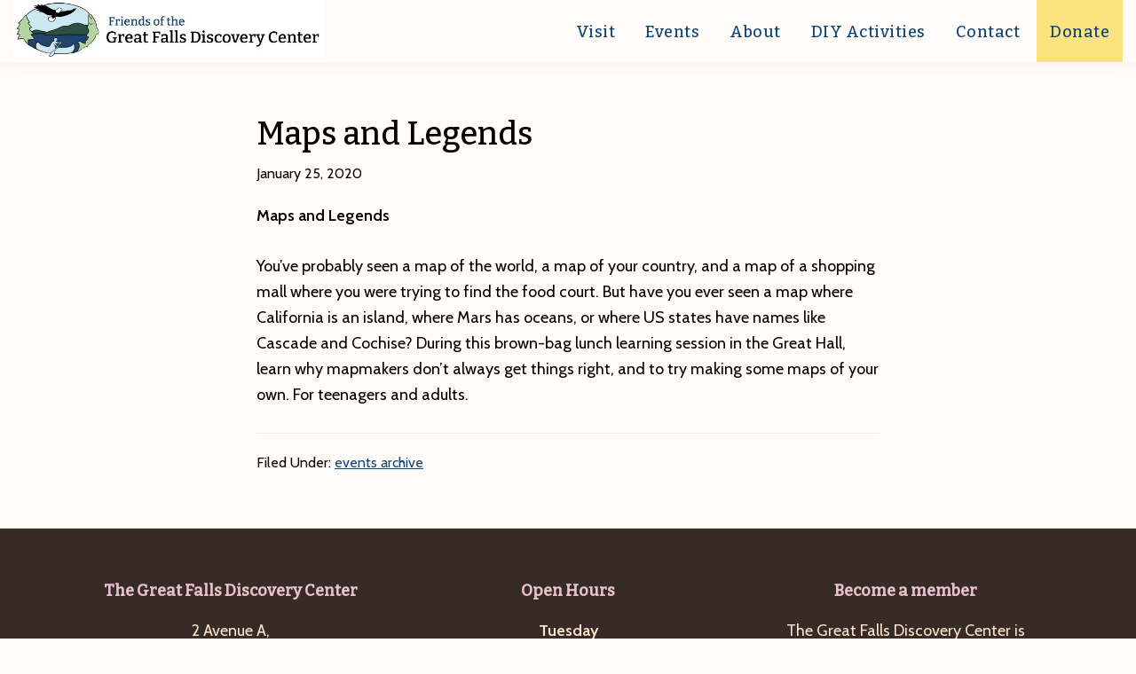

--- FILE ---
content_type: text/html; charset=UTF-8
request_url: https://greatfallsdiscoverycenter.org/maps-and-legends/
body_size: 8750
content:
<!DOCTYPE html>
<html lang="en">
<head >
<meta charset="UTF-8" />
<meta name="viewport" content="width=device-width, initial-scale=1" />
<title>Maps and Legends</title>
<meta name='robots' content='max-image-preview:large' />
<link rel='dns-prefetch' href='//stats.wp.com' />
<link rel='dns-prefetch' href='//fonts.googleapis.com' />
<link href='https://fonts.gstatic.com' crossorigin rel='preconnect' />
<link rel='preconnect' href='//i0.wp.com' />
<link rel="alternate" type="application/rss+xml" title="Friends of The Great Falls Discovery Center &raquo; Feed" href="https://greatfallsdiscoverycenter.org/feed/" />
<link rel="alternate" type="application/rss+xml" title="Friends of The Great Falls Discovery Center &raquo; Comments Feed" href="https://greatfallsdiscoverycenter.org/comments/feed/" />
<link rel="alternate" type="text/calendar" title="Friends of The Great Falls Discovery Center &raquo; iCal Feed" href="https://greatfallsdiscoverycenter.org/calendar/?ical=1" />
<link rel="alternate" title="oEmbed (JSON)" type="application/json+oembed" href="https://greatfallsdiscoverycenter.org/wp-json/oembed/1.0/embed?url=https%3A%2F%2Fgreatfallsdiscoverycenter.org%2Fmaps-and-legends%2F" />
<link rel="alternate" title="oEmbed (XML)" type="text/xml+oembed" href="https://greatfallsdiscoverycenter.org/wp-json/oembed/1.0/embed?url=https%3A%2F%2Fgreatfallsdiscoverycenter.org%2Fmaps-and-legends%2F&#038;format=xml" />
<link rel="canonical" href="https://greatfallsdiscoverycenter.org/maps-and-legends/" />
<!-- Genesis Open Graph -->
<meta property="og:title" content="Maps and Legends" />
<meta property="og:type" content="article" />
<meta property="og:url" content="https://greatfallsdiscoverycenter.org/maps-and-legends/" />
<meta property="og:image" content="https://greatfallsdiscoverycenter.org/wp-content/uploads/2022/11/Friends-of-GFDC-logo-round-with-text.png" />
<meta property="og:image:width" content="400" />
<meta property="og:image:height" content="310" />
<style id='wp-img-auto-sizes-contain-inline-css'>
img:is([sizes=auto i],[sizes^="auto," i]){contain-intrinsic-size:3000px 1500px}
/*# sourceURL=wp-img-auto-sizes-contain-inline-css */
</style>
<link rel='stylesheet' id='genesis-blocks-style-css-css' href='https://greatfallsdiscoverycenter.org/wp-content/plugins/genesis-blocks/dist/style-blocks.build.css?ver=1764947386' media='all' />
<link rel='stylesheet' id='discovery-center-theme-css' href='https://greatfallsdiscoverycenter.org/wp-content/themes/discovery-center-theme/style.css?ver=1.0' media='all' />
<style id='discovery-center-theme-inline-css'>

		.wp-custom-logo .site-container .custom-logo-link {
			aspect-ratio: 350/65.318818040435;
		}
		
/*# sourceURL=discovery-center-theme-inline-css */
</style>
<style id='wp-emoji-styles-inline-css'>

	img.wp-smiley, img.emoji {
		display: inline !important;
		border: none !important;
		box-shadow: none !important;
		height: 1em !important;
		width: 1em !important;
		margin: 0 0.07em !important;
		vertical-align: -0.1em !important;
		background: none !important;
		padding: 0 !important;
	}
/*# sourceURL=wp-emoji-styles-inline-css */
</style>
<link rel='stylesheet' id='wp-block-library-css' href='https://greatfallsdiscoverycenter.org/wp-includes/css/dist/block-library/style.min.css?ver=6.9' media='all' />
<style id='global-styles-inline-css'>
:root{--wp--preset--aspect-ratio--square: 1;--wp--preset--aspect-ratio--4-3: 4/3;--wp--preset--aspect-ratio--3-4: 3/4;--wp--preset--aspect-ratio--3-2: 3/2;--wp--preset--aspect-ratio--2-3: 2/3;--wp--preset--aspect-ratio--16-9: 16/9;--wp--preset--aspect-ratio--9-16: 9/16;--wp--preset--color--black: #000000;--wp--preset--color--cyan-bluish-gray: #abb8c3;--wp--preset--color--white: #ffffff;--wp--preset--color--pale-pink: #f78da7;--wp--preset--color--vivid-red: #cf2e2e;--wp--preset--color--luminous-vivid-orange: #ff6900;--wp--preset--color--luminous-vivid-amber: #fcb900;--wp--preset--color--light-green-cyan: #7bdcb5;--wp--preset--color--vivid-green-cyan: #00d084;--wp--preset--color--pale-cyan-blue: #8ed1fc;--wp--preset--color--vivid-cyan-blue: #0693e3;--wp--preset--color--vivid-purple: #9b51e0;--wp--preset--color--dark-brown: #372B25;--wp--preset--color--pine: #143E2E;--wp--preset--color--blue: #114572;--wp--preset--color--brick: #916D61;--wp--preset--color--green: #ABD69A;--wp--preset--color--cloud: #C8EAF4;--wp--preset--color--sand: #FEE3CD;--wp--preset--color--sun: #FDE280;--wp--preset--color--rose: #E8BFCC;--wp--preset--gradient--vivid-cyan-blue-to-vivid-purple: linear-gradient(135deg,rgb(6,147,227) 0%,rgb(155,81,224) 100%);--wp--preset--gradient--light-green-cyan-to-vivid-green-cyan: linear-gradient(135deg,rgb(122,220,180) 0%,rgb(0,208,130) 100%);--wp--preset--gradient--luminous-vivid-amber-to-luminous-vivid-orange: linear-gradient(135deg,rgb(252,185,0) 0%,rgb(255,105,0) 100%);--wp--preset--gradient--luminous-vivid-orange-to-vivid-red: linear-gradient(135deg,rgb(255,105,0) 0%,rgb(207,46,46) 100%);--wp--preset--gradient--very-light-gray-to-cyan-bluish-gray: linear-gradient(135deg,rgb(238,238,238) 0%,rgb(169,184,195) 100%);--wp--preset--gradient--cool-to-warm-spectrum: linear-gradient(135deg,rgb(74,234,220) 0%,rgb(151,120,209) 20%,rgb(207,42,186) 40%,rgb(238,44,130) 60%,rgb(251,105,98) 80%,rgb(254,248,76) 100%);--wp--preset--gradient--blush-light-purple: linear-gradient(135deg,rgb(255,206,236) 0%,rgb(152,150,240) 100%);--wp--preset--gradient--blush-bordeaux: linear-gradient(135deg,rgb(254,205,165) 0%,rgb(254,45,45) 50%,rgb(107,0,62) 100%);--wp--preset--gradient--luminous-dusk: linear-gradient(135deg,rgb(255,203,112) 0%,rgb(199,81,192) 50%,rgb(65,88,208) 100%);--wp--preset--gradient--pale-ocean: linear-gradient(135deg,rgb(255,245,203) 0%,rgb(182,227,212) 50%,rgb(51,167,181) 100%);--wp--preset--gradient--electric-grass: linear-gradient(135deg,rgb(202,248,128) 0%,rgb(113,206,126) 100%);--wp--preset--gradient--midnight: linear-gradient(135deg,rgb(2,3,129) 0%,rgb(40,116,252) 100%);--wp--preset--font-size--small: 14px;--wp--preset--font-size--medium: 20px;--wp--preset--font-size--large: 21px;--wp--preset--font-size--x-large: 42px;--wp--preset--font-size--normal: 16px;--wp--preset--font-size--larger: 24px;--wp--preset--spacing--20: 0.44rem;--wp--preset--spacing--30: 0.67rem;--wp--preset--spacing--40: 1rem;--wp--preset--spacing--50: 1.5rem;--wp--preset--spacing--60: 2.25rem;--wp--preset--spacing--70: 3.38rem;--wp--preset--spacing--80: 5.06rem;--wp--preset--shadow--natural: 6px 6px 9px rgba(0, 0, 0, 0.2);--wp--preset--shadow--deep: 12px 12px 50px rgba(0, 0, 0, 0.4);--wp--preset--shadow--sharp: 6px 6px 0px rgba(0, 0, 0, 0.2);--wp--preset--shadow--outlined: 6px 6px 0px -3px rgb(255, 255, 255), 6px 6px rgb(0, 0, 0);--wp--preset--shadow--crisp: 6px 6px 0px rgb(0, 0, 0);}:where(.is-layout-flex){gap: 0.5em;}:where(.is-layout-grid){gap: 0.5em;}body .is-layout-flex{display: flex;}.is-layout-flex{flex-wrap: wrap;align-items: center;}.is-layout-flex > :is(*, div){margin: 0;}body .is-layout-grid{display: grid;}.is-layout-grid > :is(*, div){margin: 0;}:where(.wp-block-columns.is-layout-flex){gap: 2em;}:where(.wp-block-columns.is-layout-grid){gap: 2em;}:where(.wp-block-post-template.is-layout-flex){gap: 1.25em;}:where(.wp-block-post-template.is-layout-grid){gap: 1.25em;}.has-black-color{color: var(--wp--preset--color--black) !important;}.has-cyan-bluish-gray-color{color: var(--wp--preset--color--cyan-bluish-gray) !important;}.has-white-color{color: var(--wp--preset--color--white) !important;}.has-pale-pink-color{color: var(--wp--preset--color--pale-pink) !important;}.has-vivid-red-color{color: var(--wp--preset--color--vivid-red) !important;}.has-luminous-vivid-orange-color{color: var(--wp--preset--color--luminous-vivid-orange) !important;}.has-luminous-vivid-amber-color{color: var(--wp--preset--color--luminous-vivid-amber) !important;}.has-light-green-cyan-color{color: var(--wp--preset--color--light-green-cyan) !important;}.has-vivid-green-cyan-color{color: var(--wp--preset--color--vivid-green-cyan) !important;}.has-pale-cyan-blue-color{color: var(--wp--preset--color--pale-cyan-blue) !important;}.has-vivid-cyan-blue-color{color: var(--wp--preset--color--vivid-cyan-blue) !important;}.has-vivid-purple-color{color: var(--wp--preset--color--vivid-purple) !important;}.has-black-background-color{background-color: var(--wp--preset--color--black) !important;}.has-cyan-bluish-gray-background-color{background-color: var(--wp--preset--color--cyan-bluish-gray) !important;}.has-white-background-color{background-color: var(--wp--preset--color--white) !important;}.has-pale-pink-background-color{background-color: var(--wp--preset--color--pale-pink) !important;}.has-vivid-red-background-color{background-color: var(--wp--preset--color--vivid-red) !important;}.has-luminous-vivid-orange-background-color{background-color: var(--wp--preset--color--luminous-vivid-orange) !important;}.has-luminous-vivid-amber-background-color{background-color: var(--wp--preset--color--luminous-vivid-amber) !important;}.has-light-green-cyan-background-color{background-color: var(--wp--preset--color--light-green-cyan) !important;}.has-vivid-green-cyan-background-color{background-color: var(--wp--preset--color--vivid-green-cyan) !important;}.has-pale-cyan-blue-background-color{background-color: var(--wp--preset--color--pale-cyan-blue) !important;}.has-vivid-cyan-blue-background-color{background-color: var(--wp--preset--color--vivid-cyan-blue) !important;}.has-vivid-purple-background-color{background-color: var(--wp--preset--color--vivid-purple) !important;}.has-black-border-color{border-color: var(--wp--preset--color--black) !important;}.has-cyan-bluish-gray-border-color{border-color: var(--wp--preset--color--cyan-bluish-gray) !important;}.has-white-border-color{border-color: var(--wp--preset--color--white) !important;}.has-pale-pink-border-color{border-color: var(--wp--preset--color--pale-pink) !important;}.has-vivid-red-border-color{border-color: var(--wp--preset--color--vivid-red) !important;}.has-luminous-vivid-orange-border-color{border-color: var(--wp--preset--color--luminous-vivid-orange) !important;}.has-luminous-vivid-amber-border-color{border-color: var(--wp--preset--color--luminous-vivid-amber) !important;}.has-light-green-cyan-border-color{border-color: var(--wp--preset--color--light-green-cyan) !important;}.has-vivid-green-cyan-border-color{border-color: var(--wp--preset--color--vivid-green-cyan) !important;}.has-pale-cyan-blue-border-color{border-color: var(--wp--preset--color--pale-cyan-blue) !important;}.has-vivid-cyan-blue-border-color{border-color: var(--wp--preset--color--vivid-cyan-blue) !important;}.has-vivid-purple-border-color{border-color: var(--wp--preset--color--vivid-purple) !important;}.has-vivid-cyan-blue-to-vivid-purple-gradient-background{background: var(--wp--preset--gradient--vivid-cyan-blue-to-vivid-purple) !important;}.has-light-green-cyan-to-vivid-green-cyan-gradient-background{background: var(--wp--preset--gradient--light-green-cyan-to-vivid-green-cyan) !important;}.has-luminous-vivid-amber-to-luminous-vivid-orange-gradient-background{background: var(--wp--preset--gradient--luminous-vivid-amber-to-luminous-vivid-orange) !important;}.has-luminous-vivid-orange-to-vivid-red-gradient-background{background: var(--wp--preset--gradient--luminous-vivid-orange-to-vivid-red) !important;}.has-very-light-gray-to-cyan-bluish-gray-gradient-background{background: var(--wp--preset--gradient--very-light-gray-to-cyan-bluish-gray) !important;}.has-cool-to-warm-spectrum-gradient-background{background: var(--wp--preset--gradient--cool-to-warm-spectrum) !important;}.has-blush-light-purple-gradient-background{background: var(--wp--preset--gradient--blush-light-purple) !important;}.has-blush-bordeaux-gradient-background{background: var(--wp--preset--gradient--blush-bordeaux) !important;}.has-luminous-dusk-gradient-background{background: var(--wp--preset--gradient--luminous-dusk) !important;}.has-pale-ocean-gradient-background{background: var(--wp--preset--gradient--pale-ocean) !important;}.has-electric-grass-gradient-background{background: var(--wp--preset--gradient--electric-grass) !important;}.has-midnight-gradient-background{background: var(--wp--preset--gradient--midnight) !important;}.has-small-font-size{font-size: var(--wp--preset--font-size--small) !important;}.has-medium-font-size{font-size: var(--wp--preset--font-size--medium) !important;}.has-large-font-size{font-size: var(--wp--preset--font-size--large) !important;}.has-x-large-font-size{font-size: var(--wp--preset--font-size--x-large) !important;}
/*# sourceURL=global-styles-inline-css */
</style>

<style id='classic-theme-styles-inline-css'>
/*! This file is auto-generated */
.wp-block-button__link{color:#fff;background-color:#32373c;border-radius:9999px;box-shadow:none;text-decoration:none;padding:calc(.667em + 2px) calc(1.333em + 2px);font-size:1.125em}.wp-block-file__button{background:#32373c;color:#fff;text-decoration:none}
/*# sourceURL=/wp-includes/css/classic-themes.min.css */
</style>
<link rel='stylesheet' id='ub-extension-style-css-css' href='https://greatfallsdiscoverycenter.org/wp-content/plugins/ultimate-blocks/src/extensions/style.css?ver=6.9' media='all' />
<link rel='stylesheet' id='discovery-center-theme-fonts-css' href='https://fonts.googleapis.com/css2?family=Bitter:ital,wght@0,500;1,400&#038;family=Cabin:ital,wght@0,400;0,600;1,400;1,600&#038;display=swap' media='all' />
<link rel='stylesheet' id='dashicons-css' href='https://greatfallsdiscoverycenter.org/wp-includes/css/dashicons.min.css?ver=6.9' media='all' />
<link rel='stylesheet' id='discovery-center-theme-gutenberg-css' href='https://greatfallsdiscoverycenter.org/wp-content/themes/discovery-center-theme/lib/gutenberg/front-end.css?ver=1.0' media='all' />
<style id='discovery-center-theme-gutenberg-inline-css'>
.gb-block-post-grid .gb-post-grid-items h2 a:hover {
	color: #114572;
}

.site-container .wp-block-button .wp-block-button__link {
	background-color: #114572;
}

.wp-block-button .wp-block-button__link:not(.has-background),
.wp-block-button .wp-block-button__link:not(.has-background):focus,
.wp-block-button .wp-block-button__link:not(.has-background):hover {
	color: #ffffff;
}

.site-container .wp-block-button.is-style-outline .wp-block-button__link {
	color: #114572;
}

.site-container .wp-block-button.is-style-outline .wp-block-button__link:focus,
.site-container .wp-block-button.is-style-outline .wp-block-button__link:hover {
	color: #346895;
}		.site-container .has-small-font-size {
			font-size: 14px;
		}		.site-container .has-normal-font-size {
			font-size: 16px;
		}		.site-container .has-large-font-size {
			font-size: 21px;
		}		.site-container .has-larger-font-size {
			font-size: 24px;
		}		.site-container .has-dark-brown-color,
		.site-container .wp-block-button .wp-block-button__link.has-dark-brown-color,
		.site-container .wp-block-button.is-style-outline .wp-block-button__link.has-dark-brown-color {
			color: #372B25;
		}

		.site-container .has-dark-brown-background-color,
		.site-container .wp-block-button .wp-block-button__link.has-dark-brown-background-color,
		.site-container .wp-block-pullquote.is-style-solid-color.has-dark-brown-background-color {
			background-color: #372B25;
		}		.site-container .has-pine-color,
		.site-container .wp-block-button .wp-block-button__link.has-pine-color,
		.site-container .wp-block-button.is-style-outline .wp-block-button__link.has-pine-color {
			color: #143E2E;
		}

		.site-container .has-pine-background-color,
		.site-container .wp-block-button .wp-block-button__link.has-pine-background-color,
		.site-container .wp-block-pullquote.is-style-solid-color.has-pine-background-color {
			background-color: #143E2E;
		}		.site-container .has-blue-color,
		.site-container .wp-block-button .wp-block-button__link.has-blue-color,
		.site-container .wp-block-button.is-style-outline .wp-block-button__link.has-blue-color {
			color: #114572;
		}

		.site-container .has-blue-background-color,
		.site-container .wp-block-button .wp-block-button__link.has-blue-background-color,
		.site-container .wp-block-pullquote.is-style-solid-color.has-blue-background-color {
			background-color: #114572;
		}		.site-container .has-brick-color,
		.site-container .wp-block-button .wp-block-button__link.has-brick-color,
		.site-container .wp-block-button.is-style-outline .wp-block-button__link.has-brick-color {
			color: #916D61;
		}

		.site-container .has-brick-background-color,
		.site-container .wp-block-button .wp-block-button__link.has-brick-background-color,
		.site-container .wp-block-pullquote.is-style-solid-color.has-brick-background-color {
			background-color: #916D61;
		}		.site-container .has-green-color,
		.site-container .wp-block-button .wp-block-button__link.has-green-color,
		.site-container .wp-block-button.is-style-outline .wp-block-button__link.has-green-color {
			color: #ABD69A;
		}

		.site-container .has-green-background-color,
		.site-container .wp-block-button .wp-block-button__link.has-green-background-color,
		.site-container .wp-block-pullquote.is-style-solid-color.has-green-background-color {
			background-color: #ABD69A;
		}		.site-container .has-cloud-color,
		.site-container .wp-block-button .wp-block-button__link.has-cloud-color,
		.site-container .wp-block-button.is-style-outline .wp-block-button__link.has-cloud-color {
			color: #C8EAF4;
		}

		.site-container .has-cloud-background-color,
		.site-container .wp-block-button .wp-block-button__link.has-cloud-background-color,
		.site-container .wp-block-pullquote.is-style-solid-color.has-cloud-background-color {
			background-color: #C8EAF4;
		}		.site-container .has-sand-color,
		.site-container .wp-block-button .wp-block-button__link.has-sand-color,
		.site-container .wp-block-button.is-style-outline .wp-block-button__link.has-sand-color {
			color: #FEE3CD;
		}

		.site-container .has-sand-background-color,
		.site-container .wp-block-button .wp-block-button__link.has-sand-background-color,
		.site-container .wp-block-pullquote.is-style-solid-color.has-sand-background-color {
			background-color: #FEE3CD;
		}		.site-container .has-sun-color,
		.site-container .wp-block-button .wp-block-button__link.has-sun-color,
		.site-container .wp-block-button.is-style-outline .wp-block-button__link.has-sun-color {
			color: #FDE280;
		}

		.site-container .has-sun-background-color,
		.site-container .wp-block-button .wp-block-button__link.has-sun-background-color,
		.site-container .wp-block-pullquote.is-style-solid-color.has-sun-background-color {
			background-color: #FDE280;
		}		.site-container .has-rose-color,
		.site-container .wp-block-button .wp-block-button__link.has-rose-color,
		.site-container .wp-block-button.is-style-outline .wp-block-button__link.has-rose-color {
			color: #E8BFCC;
		}

		.site-container .has-rose-background-color,
		.site-container .wp-block-button .wp-block-button__link.has-rose-background-color,
		.site-container .wp-block-pullquote.is-style-solid-color.has-rose-background-color {
			background-color: #E8BFCC;
		}
/*# sourceURL=discovery-center-theme-gutenberg-inline-css */
</style>
<script src="https://greatfallsdiscoverycenter.org/wp-includes/js/jquery/jquery.min.js?ver=3.7.1" id="jquery-core-js"></script>
<script src="https://greatfallsdiscoverycenter.org/wp-includes/js/jquery/jquery-migrate.min.js?ver=3.4.1" id="jquery-migrate-js"></script>
<link rel="https://api.w.org/" href="https://greatfallsdiscoverycenter.org/wp-json/" /><link rel="alternate" title="JSON" type="application/json" href="https://greatfallsdiscoverycenter.org/wp-json/wp/v2/posts/2152" /><link rel="EditURI" type="application/rsd+xml" title="RSD" href="https://greatfallsdiscoverycenter.org/xmlrpc.php?rsd" />
<style type="text/css" media="screen">
.qpp-style.mem {width:450px;max-width:100%; }.qpp-style.mem #plain {border:1px solid #415063;}.qpp-style.mem input[type=text], .qpp-style.mem textarea, .qpp-style.mem select, .qpp-style.mem #submit, .qpp-style.mem #couponsubmit {border-radius:0;}.qpp-style.mem h2 {font-size: 1.6em; color: #465069;}.qpp-style.mem p, .qpp-style.mem .qpp-p-style, .qpp-style.mem li {margin:4px 0 4px 0;padding:0;font-family: arial, sans-serif; font-size: 1em;color: #465069;line-height:100%;;}.qpp-style.mem input[type=text], .qpp-style.mem textarea {border: 1px solid #415063;font-family: arial, sans-serif; font-size: 1em; color: #465069;;height:auto;line-height:normal; margin: 2px 0 3px 0;padding: 6px;;}.qpp-style.mem select {border: 1px solid #415063;font-family: arial, sans-serif; font-size: inherit; color: #465069;;height:auto;line-height:normal;}.qpp-style.mem select option {color: #465069;}.qpp-style.mem .qppcontainer input + label, .qpp-style.mem .qppcontainer textarea + label {font-family: arial, sans-serif; font-size: 1em; color: #465069;}.qpp-style.mem input[type=text].required, .qpp-style.mem textarea.required {border: 1px solid #00C618;}.qpp-style.mem p.submit {text-align:left;}
.qpp-style.mem #submitimage {width:100%;height:auto;overflow:hidden;}
.qpp-style.mem #submit, .qpp-style.mem #submitimage {width:100%;color:#FFF;background:#343838;border:1px solid #415063;font-family: arial, sans-serif;font-size: inherit;text-align:center;}.qpp-style.mem #submit:hover {background:#888888;}.qpp-style.mem #couponsubmit, .qpp-style.mem #couponsubmit:hover{width:100%;color:#FFF;background:#1f8416;border:1px solid #415063;font-family: arial, sans-serif;font-size: inherit;margin: 3px 0px 7px;padding: 6px;text-align:center;}.qpp-style.mem input#qpptotal {color:#465069;font-weight:bold;font-size:inherit;padding: 0;margin-left:3px;border:none;}.qpp-style.default {width:280px;max-width:100%; }.qpp-style.default #plain {border:1px solid #415063;}.qpp-style.default input[type=text], .qpp-style.default textarea, .qpp-style.default select, .qpp-style.default #submit, .qpp-style.default #couponsubmit {border-radius:0;}.qpp-style.default h2 {font-size: 1.6em; color: #465069;}.qpp-style.default p, .qpp-style.default .qpp-p-style, .qpp-style.default li {margin:4px 0 4px 0;padding:0;font-family: arial, sans-serif; font-size: 1em;color: #465069;line-height:100%;;}.qpp-style.default input[type=text], .qpp-style.default textarea {border: 1px solid #415063;font-family: arial, sans-serif; font-size: 1em; color: #465069;;height:auto;line-height:normal; margin: 2px 0 3px 0;padding: 6px;;}.qpp-style.default select {border: 1px solid #415063;font-family: arial, sans-serif; font-size: inherit; color: #465069;;height:auto;line-height:normal;}.qpp-style.default select option {color: #465069;}.qpp-style.default .qppcontainer input + label, .qpp-style.default .qppcontainer textarea + label {font-family: arial, sans-serif; font-size: 1em; color: #465069;}.qpp-style.default input[type=text].required, .qpp-style.default textarea.required {border: 1px solid #00C618;}.qpp-style.default div {background:#FFF;}.qpp-style.default p.submit {text-align:left;}
.qpp-style.default #submitimage {width:100%;height:auto;overflow:hidden;}
.qpp-style.default #submit, .qpp-style.default #submitimage {width:100%;color:#FFF;background:#343838;border:1px solid #415063;font-family: arial, sans-serif;font-size: inherit;text-align:center;}.qpp-style.default #submit:hover {background:#888888;}.qpp-style.default #couponsubmit, .qpp-style.default #couponsubmit:hover{width:100%;color:#FFF;background:#1f8416;border:1px solid #415063;font-family: arial, sans-serif;font-size: inherit;margin: 3px 0px 7px;padding: 6px;text-align:center;}.qpp-style.default input#qpptotal {color:#465069;font-weight:bold;font-size:inherit;padding: 0;margin-left:3px;border:none;background:#FFF}
</style><meta name="cdp-version" content="1.5.0" /><meta name="tec-api-version" content="v1"><meta name="tec-api-origin" content="https://greatfallsdiscoverycenter.org"><link rel="alternate" href="https://greatfallsdiscoverycenter.org/wp-json/tribe/events/v1/" />	<style>img#wpstats{display:none}</style>
		<link rel="pingback" href="https://greatfallsdiscoverycenter.org/xmlrpc.php" />
<link rel="icon" href="https://i0.wp.com/greatfallsdiscoverycenter.org/wp-content/uploads/2022/11/cropped-Friends-of-GFDC.png?fit=32%2C32&#038;ssl=1" sizes="32x32" />
<link rel="icon" href="https://i0.wp.com/greatfallsdiscoverycenter.org/wp-content/uploads/2022/11/cropped-Friends-of-GFDC.png?fit=192%2C192&#038;ssl=1" sizes="192x192" />
<link rel="apple-touch-icon" href="https://i0.wp.com/greatfallsdiscoverycenter.org/wp-content/uploads/2022/11/cropped-Friends-of-GFDC.png?fit=180%2C180&#038;ssl=1" />
<meta name="msapplication-TileImage" content="https://i0.wp.com/greatfallsdiscoverycenter.org/wp-content/uploads/2022/11/cropped-Friends-of-GFDC.png?fit=270%2C270&#038;ssl=1" />
</head>
<body class="wp-singular post-template-default single single-post postid-2152 single-format-standard wp-custom-logo wp-embed-responsive wp-theme-genesis wp-child-theme-discovery-center-theme tribe-no-js header-full-width full-width-content genesis-breadcrumbs-hidden genesis-singular-image-hidden genesis-footer-widgets-visible no-js has-no-blocks modula-best-grid-gallery" itemscope itemtype="https://schema.org/WebPage">	<script>
	//<![CDATA[
	(function(){
		var c = document.body.classList;
		c.remove( 'no-js' );
		c.add( 'js' );
	})();
	//]]>
	</script>
	<div class="site-container"><ul class="genesis-skip-link"><li><a href="#genesis-nav-primary" class="screen-reader-shortcut"> Skip to primary navigation</a></li><li><a href="#genesis-content" class="screen-reader-shortcut"> Skip to main content</a></li><li><a href="#genesis-footer-widgets" class="screen-reader-shortcut"> Skip to footer</a></li></ul><header class="site-header" itemscope itemtype="https://schema.org/WPHeader"><div class="wrap"><div class="title-area"><a href="https://greatfallsdiscoverycenter.org/" class="custom-logo-link" rel="home"><img width="643" height="120" src="https://i0.wp.com/greatfallsdiscoverycenter.org/wp-content/uploads/2022/11/Friends-of-GFDC-logo.jpg?fit=643%2C120&amp;ssl=1" class="custom-logo" alt="Friends of The Great Falls Discovery Center" decoding="async" fetchpriority="high" srcset="https://i0.wp.com/greatfallsdiscoverycenter.org/wp-content/uploads/2022/11/Friends-of-GFDC-logo.jpg?w=643&amp;ssl=1 643w, https://i0.wp.com/greatfallsdiscoverycenter.org/wp-content/uploads/2022/11/Friends-of-GFDC-logo.jpg?resize=300%2C56&amp;ssl=1 300w" sizes="(max-width: 643px) 100vw, 643px" /></a><p class="site-title" itemprop="headline">Friends of The Great Falls Discovery Center</p></div><nav class="nav-primary" aria-label="Main" itemscope itemtype="https://schema.org/SiteNavigationElement" id="genesis-nav-primary"><div class="wrap"><ul id="menu-primary" class="menu genesis-nav-menu menu-primary js-superfish"><li id="menu-item-140" class="menu-item menu-item-type-post_type menu-item-object-page menu-item-140"><a href="https://greatfallsdiscoverycenter.org/visit/" itemprop="url"><span itemprop="name">Visit</span></a></li>
<li id="menu-item-428" class="menu-item menu-item-type-post_type_archive menu-item-object-tribe_events menu-item-has-children menu-item-428"><a href="https://greatfallsdiscoverycenter.org/calendar/" itemprop="url"><span itemprop="name">Events</span></a>
<ul class="sub-menu">
	<li id="menu-item-3952" class="menu-item menu-item-type-custom menu-item-object-custom menu-item-3952"><a href="/calendar" itemprop="url"><span itemprop="name">All Events</span></a></li>
	<li id="menu-item-3819" class="menu-item menu-item-type-post_type menu-item-object-page menu-item-3819"><a href="https://greatfallsdiscoverycenter.org/events-by-category/" itemprop="url"><span itemprop="name">Events by Category</span></a></li>
	<li id="menu-item-3955" class="menu-item menu-item-type-taxonomy menu-item-object-tribe_events_cat menu-item-3955"><a href="https://greatfallsdiscoverycenter.org/calendar/category/coffeehouse/" itemprop="url"><span itemprop="name">Coffeehouse</span></a></li>
</ul>
</li>
<li id="menu-item-465" class="menu-item menu-item-type-custom menu-item-object-custom menu-item-has-children menu-item-465"><a href="#" itemprop="url"><span itemprop="name">About</span></a>
<ul class="sub-menu">
	<li id="menu-item-135" class="menu-item menu-item-type-post_type menu-item-object-page menu-item-135"><a href="https://greatfallsdiscoverycenter.org/about/" itemprop="url"><span itemprop="name">The Center</span></a></li>
	<li id="menu-item-136" class="menu-item menu-item-type-post_type menu-item-object-page menu-item-136"><a href="https://greatfallsdiscoverycenter.org/friends-of-the-gfdc/" itemprop="url"><span itemprop="name">Be of Help</span></a></li>
	<li id="menu-item-497" class="menu-item menu-item-type-custom menu-item-object-custom menu-item-497"><a href="/friends-of-the-gfdc/#member" itemprop="url"><span itemprop="name">Become a Friend</span></a></li>
	<li id="menu-item-642" class="menu-item menu-item-type-custom menu-item-object-custom menu-item-642"><a href="/news" itemprop="url"><span itemprop="name">News</span></a></li>
</ul>
</li>
<li id="menu-item-139" class="menu-item menu-item-type-post_type menu-item-object-page menu-item-139"><a href="https://greatfallsdiscoverycenter.org/resources/" itemprop="url"><span itemprop="name">DIY Activities</span></a></li>
<li id="menu-item-141" class="menu-item menu-item-type-post_type menu-item-object-page menu-item-141"><a href="https://greatfallsdiscoverycenter.org/contact/" itemprop="url"><span itemprop="name">Contact</span></a></li>
<li id="menu-item-543" class="menu-item menu-item-type-post_type menu-item-object-page menu-item-543"><a href="https://greatfallsdiscoverycenter.org/donate/" itemprop="url"><span itemprop="name">Donate</span></a></li>
</ul></div></nav></div></header><div class="site-inner"><div class="content-sidebar-wrap"><main class="content" id="genesis-content"><article class="post-2152 post type-post status-publish format-standard category-events-archive entry" aria-label="Maps and Legends" itemscope itemtype="https://schema.org/CreativeWork"><header class="entry-header"><h1 class="entry-title" itemprop="headline">Maps and Legends</h1>
<p class="entry-meta"><time class="entry-time" itemprop="datePublished" datetime="2020-01-25T00:00:00-05:00">January 25, 2020</time></p></header><div class="entry-content" itemprop="text"><p><strong>Maps and Legends</strong></p>
<p>You’ve probably seen a map of the world, a map of your country, and a map of a shopping mall where you were trying to find the food court. But have you ever seen a map where California is an island, where Mars has oceans, or where US states have names like Cascade and Cochise? During this brown-bag lunch learning session in the Great Hall, learn why mapmakers don’t always get things right, and to try making some maps of your own. For teenagers and adults.</p>
<!--<rdf:RDF xmlns:rdf="http://www.w3.org/1999/02/22-rdf-syntax-ns#"
			xmlns:dc="http://purl.org/dc/elements/1.1/"
			xmlns:trackback="http://madskills.com/public/xml/rss/module/trackback/">
		<rdf:Description rdf:about="https://greatfallsdiscoverycenter.org/maps-and-legends/"
    dc:identifier="https://greatfallsdiscoverycenter.org/maps-and-legends/"
    dc:title="Maps and Legends"
    trackback:ping="https://greatfallsdiscoverycenter.org/maps-and-legends/trackback/" />
</rdf:RDF>-->
</div><footer class="entry-footer"><p class="entry-meta"><span class="entry-categories">Filed Under: <a href="https://greatfallsdiscoverycenter.org/category/events-archive/" rel="category tag">events archive</a></span></p></footer></article></main></div></div><div class="footer-widgets" id="genesis-footer-widgets"><h2 class="genesis-sidebar-title screen-reader-text">Footer</h2><div class="wrap"><div class="widget-area footer-widgets-1 footer-widget-area"><section id="text-4" class="widget widget_text"><div class="widget-wrap"><h3 class="widgettitle widget-title">The Great Falls Discovery Center</h3>
			<div class="textwidget"><p>2 Avenue A,<br />
Turners Falls, MA 01376<br />
413-863-3221</p>
<p><a href="https://www.facebook.com/greatfallsdiscoverycenter" target="blank">Find us on facebook</a></p>
</div>
		</div></section>
</div><div class="widget-area footer-widgets-2 footer-widget-area"><section id="text-8" class="widget widget_text"><div class="widget-wrap"><h3 class="widgettitle widget-title">Open Hours</h3>
			<div class="textwidget"><p><strong>Tuesday<br />
</strong>10 a.m. to 4 p.m.<br />
<strong>Wednesday &#8211; Sunday<br />
</strong>10 a.m. to 5:30 p.m.<br />
<strong>Closed Mondays</strong><br />
<em>but open Monday holidays<br />
</em></p>
</div>
		</div></section>
</div><div class="widget-area footer-widgets-3 footer-widget-area"><section id="text-5" class="widget widget_text"><div class="widget-wrap"><h3 class="widgettitle widget-title">Become a member</h3>
			<div class="textwidget"><p>The Great Falls Discovery Center is operated by the Massachusetts Department of Conservation and Recreation with financial, volunteer, and program support from the Friends of the Great Falls Discovery Center.</p>
<p><a href="https://greatfallsdiscoverycenter.org/friends-of-the-gfdc/#member">Become a member today</a></p>
</div>
		</div></section>
</div></div></div><footer class="site-footer" itemscope itemtype="https://schema.org/WPFooter"><div class="wrap"><p>Copyright &#xA9;&nbsp;2026  · Site by <a target="blank" href="https://ajitatedesign.com/">Ajitate</a>
Support by <a target="_blank" href="https://www.tnrglobal.com">Tnr GLobal<a></p></div></footer></div><script type="speculationrules">
{"prefetch":[{"source":"document","where":{"and":[{"href_matches":"/*"},{"not":{"href_matches":["/wp-*.php","/wp-admin/*","/wp-content/uploads/*","/wp-content/*","/wp-content/plugins/*","/wp-content/themes/discovery-center-theme/*","/wp-content/themes/genesis/*","/*\\?(.+)"]}},{"not":{"selector_matches":"a[rel~=\"nofollow\"]"}},{"not":{"selector_matches":".no-prefetch, .no-prefetch a"}}]},"eagerness":"conservative"}]}
</script>
		<script>
		( function ( body ) {
			'use strict';
			body.className = body.className.replace( /\btribe-no-js\b/, 'tribe-js' );
		} )( document.body );
		</script>
			<script type="text/javascript">
		function genesisBlocksShare( url, title, w, h ){
			var left = ( window.innerWidth / 2 )-( w / 2 );
			var top  = ( window.innerHeight / 2 )-( h / 2 );
			return window.open(url, title, 'toolbar=no, location=no, directories=no, status=no, menubar=no, scrollbars=no, resizable=no, copyhistory=no, width=600, height=600, top='+top+', left='+left);
		}
	</script>
	<script> /* <![CDATA[ */var tribe_l10n_datatables = {"aria":{"sort_ascending":": activate to sort column ascending","sort_descending":": activate to sort column descending"},"length_menu":"Show _MENU_ entries","empty_table":"No data available in table","info":"Showing _START_ to _END_ of _TOTAL_ entries","info_empty":"Showing 0 to 0 of 0 entries","info_filtered":"(filtered from _MAX_ total entries)","zero_records":"No matching records found","search":"Search:","all_selected_text":"All items on this page were selected. ","select_all_link":"Select all pages","clear_selection":"Clear Selection.","pagination":{"all":"All","next":"Next","previous":"Previous"},"select":{"rows":{"0":"","_":": Selected %d rows","1":": Selected 1 row"}},"datepicker":{"dayNames":["Sunday","Monday","Tuesday","Wednesday","Thursday","Friday","Saturday"],"dayNamesShort":["Sun","Mon","Tue","Wed","Thu","Fri","Sat"],"dayNamesMin":["S","M","T","W","T","F","S"],"monthNames":["January","February","March","April","May","June","July","August","September","October","November","December"],"monthNamesShort":["January","February","March","April","May","June","July","August","September","October","November","December"],"monthNamesMin":["Jan","Feb","Mar","Apr","May","Jun","Jul","Aug","Sep","Oct","Nov","Dec"],"nextText":"Next","prevText":"Prev","currentText":"Today","closeText":"Done","today":"Today","clear":"Clear"}};/* ]]> */ </script><script src="https://greatfallsdiscoverycenter.org/wp-content/plugins/the-events-calendar/common/build/js/user-agent.js?ver=da75d0bdea6dde3898df" id="tec-user-agent-js"></script>
<script src="https://greatfallsdiscoverycenter.org/wp-content/plugins/genesis-blocks/dist/assets/js/dismiss.js?ver=1764947386" id="genesis-blocks-dismiss-js-js"></script>
<script src="https://greatfallsdiscoverycenter.org/wp-includes/js/hoverIntent.min.js?ver=1.10.2" id="hoverIntent-js"></script>
<script src="https://greatfallsdiscoverycenter.org/wp-content/themes/genesis/lib/js/menu/superfish.min.js?ver=1.7.10" id="superfish-js"></script>
<script src="https://greatfallsdiscoverycenter.org/wp-content/themes/genesis/lib/js/menu/superfish.args.min.js?ver=3.6.1" id="superfish-args-js"></script>
<script src="https://greatfallsdiscoverycenter.org/wp-content/themes/genesis/lib/js/skip-links.min.js?ver=3.6.1" id="skip-links-js"></script>
<script id="discovery-center-theme-responsive-menu-js-extra">
var genesis_responsive_menu = {"mainMenu":"Menu","menuIconClass":"dashicons-before dashicons-menu","subMenu":"Submenu","subMenuIconClass":"dashicons-before dashicons-arrow-down-alt2","menuClasses":{"others":[".nav-primary"]}};
//# sourceURL=discovery-center-theme-responsive-menu-js-extra
</script>
<script src="https://greatfallsdiscoverycenter.org/wp-content/themes/genesis/lib/js/menu/responsive-menus.min.js?ver=1.1.3" id="discovery-center-theme-responsive-menu-js"></script>
<script id="jetpack-stats-js-before">
_stq = window._stq || [];
_stq.push([ "view", {"v":"ext","blog":"212725028","post":"2152","tz":"-5","srv":"greatfallsdiscoverycenter.org","j":"1:15.4"} ]);
_stq.push([ "clickTrackerInit", "212725028", "2152" ]);
//# sourceURL=jetpack-stats-js-before
</script>
<script src="https://stats.wp.com/e-202603.js" id="jetpack-stats-js" defer data-wp-strategy="defer"></script>
<script id="wp-emoji-settings" type="application/json">
{"baseUrl":"https://s.w.org/images/core/emoji/17.0.2/72x72/","ext":".png","svgUrl":"https://s.w.org/images/core/emoji/17.0.2/svg/","svgExt":".svg","source":{"concatemoji":"https://greatfallsdiscoverycenter.org/wp-includes/js/wp-emoji-release.min.js?ver=6.9"}}
</script>
<script type="module">
/*! This file is auto-generated */
const a=JSON.parse(document.getElementById("wp-emoji-settings").textContent),o=(window._wpemojiSettings=a,"wpEmojiSettingsSupports"),s=["flag","emoji"];function i(e){try{var t={supportTests:e,timestamp:(new Date).valueOf()};sessionStorage.setItem(o,JSON.stringify(t))}catch(e){}}function c(e,t,n){e.clearRect(0,0,e.canvas.width,e.canvas.height),e.fillText(t,0,0);t=new Uint32Array(e.getImageData(0,0,e.canvas.width,e.canvas.height).data);e.clearRect(0,0,e.canvas.width,e.canvas.height),e.fillText(n,0,0);const a=new Uint32Array(e.getImageData(0,0,e.canvas.width,e.canvas.height).data);return t.every((e,t)=>e===a[t])}function p(e,t){e.clearRect(0,0,e.canvas.width,e.canvas.height),e.fillText(t,0,0);var n=e.getImageData(16,16,1,1);for(let e=0;e<n.data.length;e++)if(0!==n.data[e])return!1;return!0}function u(e,t,n,a){switch(t){case"flag":return n(e,"\ud83c\udff3\ufe0f\u200d\u26a7\ufe0f","\ud83c\udff3\ufe0f\u200b\u26a7\ufe0f")?!1:!n(e,"\ud83c\udde8\ud83c\uddf6","\ud83c\udde8\u200b\ud83c\uddf6")&&!n(e,"\ud83c\udff4\udb40\udc67\udb40\udc62\udb40\udc65\udb40\udc6e\udb40\udc67\udb40\udc7f","\ud83c\udff4\u200b\udb40\udc67\u200b\udb40\udc62\u200b\udb40\udc65\u200b\udb40\udc6e\u200b\udb40\udc67\u200b\udb40\udc7f");case"emoji":return!a(e,"\ud83e\u1fac8")}return!1}function f(e,t,n,a){let r;const o=(r="undefined"!=typeof WorkerGlobalScope&&self instanceof WorkerGlobalScope?new OffscreenCanvas(300,150):document.createElement("canvas")).getContext("2d",{willReadFrequently:!0}),s=(o.textBaseline="top",o.font="600 32px Arial",{});return e.forEach(e=>{s[e]=t(o,e,n,a)}),s}function r(e){var t=document.createElement("script");t.src=e,t.defer=!0,document.head.appendChild(t)}a.supports={everything:!0,everythingExceptFlag:!0},new Promise(t=>{let n=function(){try{var e=JSON.parse(sessionStorage.getItem(o));if("object"==typeof e&&"number"==typeof e.timestamp&&(new Date).valueOf()<e.timestamp+604800&&"object"==typeof e.supportTests)return e.supportTests}catch(e){}return null}();if(!n){if("undefined"!=typeof Worker&&"undefined"!=typeof OffscreenCanvas&&"undefined"!=typeof URL&&URL.createObjectURL&&"undefined"!=typeof Blob)try{var e="postMessage("+f.toString()+"("+[JSON.stringify(s),u.toString(),c.toString(),p.toString()].join(",")+"));",a=new Blob([e],{type:"text/javascript"});const r=new Worker(URL.createObjectURL(a),{name:"wpTestEmojiSupports"});return void(r.onmessage=e=>{i(n=e.data),r.terminate(),t(n)})}catch(e){}i(n=f(s,u,c,p))}t(n)}).then(e=>{for(const n in e)a.supports[n]=e[n],a.supports.everything=a.supports.everything&&a.supports[n],"flag"!==n&&(a.supports.everythingExceptFlag=a.supports.everythingExceptFlag&&a.supports[n]);var t;a.supports.everythingExceptFlag=a.supports.everythingExceptFlag&&!a.supports.flag,a.supports.everything||((t=a.source||{}).concatemoji?r(t.concatemoji):t.wpemoji&&t.twemoji&&(r(t.twemoji),r(t.wpemoji)))});
//# sourceURL=https://greatfallsdiscoverycenter.org/wp-includes/js/wp-emoji-loader.min.js
</script>
</body></html>
